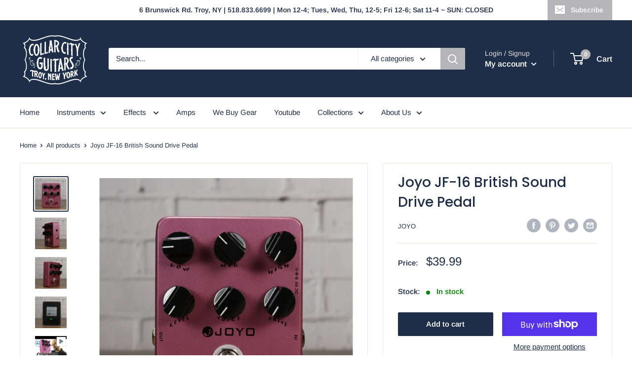

--- FILE ---
content_type: text/javascript
request_url: https://collarcityguitars.com/cdn/shop/t/5/assets/custom.js?v=102476495355921946141654521396
body_size: -640
content:
//# sourceMappingURL=/cdn/shop/t/5/assets/custom.js.map?v=102476495355921946141654521396
